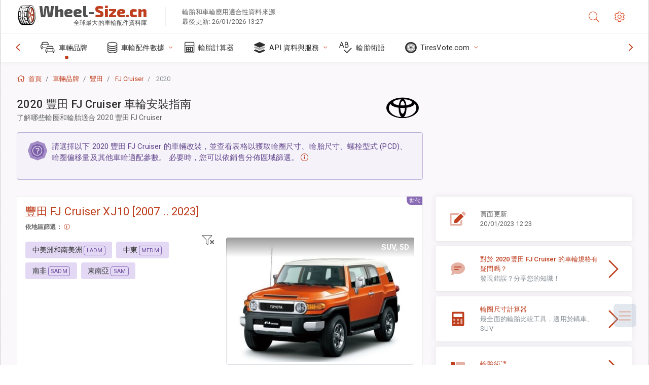

--- FILE ---
content_type: text/html; charset=utf-8
request_url: https://wheel-size.cn/sublogin/
body_size: 100
content:



<script>window.st = 'JcR23EvrmXOlJDCsTrYqg0e1h8iCKJUx2flFinZ5nyVk'</script>


--- FILE ---
content_type: text/html; charset=utf-8
request_url: https://www.google.com/recaptcha/api2/aframe
body_size: 268
content:
<!DOCTYPE HTML><html><head><meta http-equiv="content-type" content="text/html; charset=UTF-8"></head><body><script nonce="5ye-jiFT4QZuAdHfqnLKMg">/** Anti-fraud and anti-abuse applications only. See google.com/recaptcha */ try{var clients={'sodar':'https://pagead2.googlesyndication.com/pagead/sodar?'};window.addEventListener("message",function(a){try{if(a.source===window.parent){var b=JSON.parse(a.data);var c=clients[b['id']];if(c){var d=document.createElement('img');d.src=c+b['params']+'&rc='+(localStorage.getItem("rc::a")?sessionStorage.getItem("rc::b"):"");window.document.body.appendChild(d);sessionStorage.setItem("rc::e",parseInt(sessionStorage.getItem("rc::e")||0)+1);localStorage.setItem("rc::h",'1769435725241');}}}catch(b){}});window.parent.postMessage("_grecaptcha_ready", "*");}catch(b){}</script></body></html>